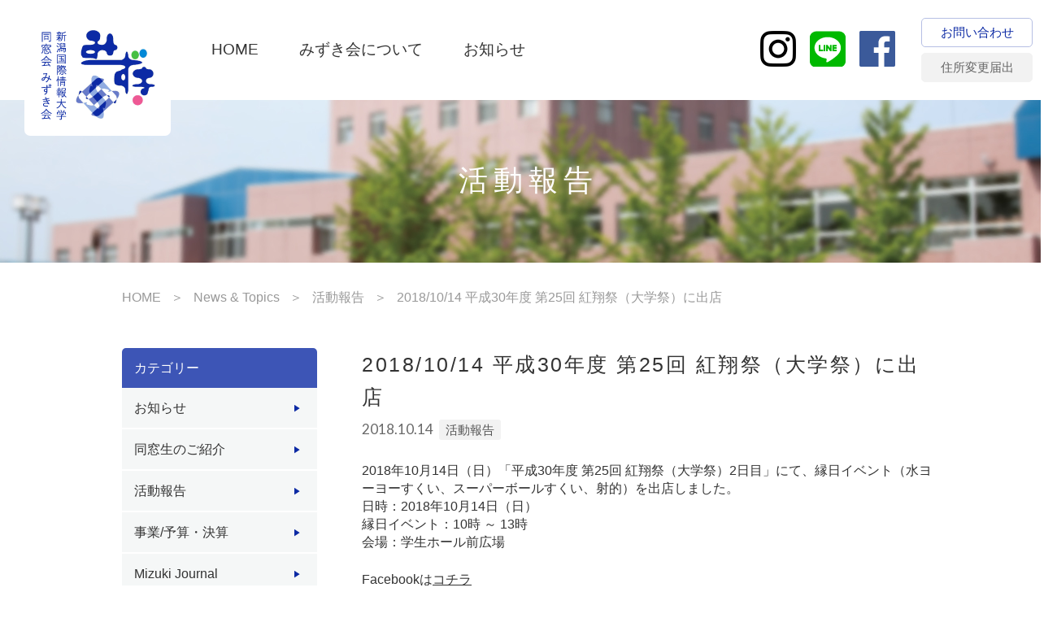

--- FILE ---
content_type: text/html; charset=UTF-8
request_url: https://nuis-mizukikai.jp/20181014-%E5%B9%B3%E6%88%9030%E5%B9%B4%E5%BA%A6-%E7%AC%AC25%E5%9B%9E-%E7%B4%85%E7%BF%94%E7%A5%AD%EF%BC%88%E5%A4%A7%E5%AD%A6%E7%A5%AD%EF%BC%89%E3%81%AB%E5%87%BA%E5%BA%97/
body_size: 3421
content:

<!DOCTYPE html PUBLIC "-//W3C//DTD XHTML 1.0 Transitional//EN" "http://www.w3.org/TR/xhtml1/DTD/xhtml1-transitional.dtd">
<html xmlns="http://www.w3.org/1999/xhtml" xml:lang="ja" lang="ja">
<head>
<!-- Global site tag (gtag.js) - Google Analytics -->
<script async src="https://www.googletagmanager.com/gtag/js?id=G-GMYC66SMJ8"></script>
<script>
  window.dataLayer = window.dataLayer || [];
  function gtag(){dataLayer.push(arguments);}
  gtag('js', new Date());

  gtag('config', 'G-GMYC66SMJ8');
</script>
<meta http-equiv="Content-Type" content="text/html; charset=utf-8" />
<meta http-equiv="Content-Style-Type" content="text/css" />
<meta http-equiv="Content-Script-Type" content="text/javascript" />
<meta http-equiv="X-UA-Compatible" content="IE=edge" />
<meta name="viewport" content="width=device-width,user-scalable=0" />
<meta name="keywords" content="みずき会,新潟国際情報大学,NUIS,同窓会,卒業生" />
<meta name="description" content="みずき会(新潟国際情報大学 同窓会)とは、新潟国際情報大学の卒業生を会員とした組織です。" />
<link rel="icon" href="/favicon.ico">
<link rel="stylesheet" type="text/css" media="all" href="https://nuis-mizukikai.jp/css/reset.css" />
<link rel="stylesheet" type="text/css" media="all" href="https://nuis-mizukikai.jp/css/common.css" />
<link rel="stylesheet" type="text/css" media="all" href="https://nuis-mizukikai.jp/css/style.css?20211111" />
<link href="https://fonts.googleapis.com/css?family=Lato:300,300i,400,400i,700" rel="stylesheet" />
<script type="text/javascript" src="https://nuis-mizukikai.jp/js/jquery-1.11.0.min.js"></script> 
<script type="text/javascript" src="https://nuis-mizukikai.jp/js/common.js"></script> 
<script type="text/javascript" src="https://nuis-mizukikai.jp/js/smoothScroll.js"></script>
<link rel="stylesheet" type="text/css" media="all" href="https://nuis-mizukikai.jp/css/slidebars.css" />
<script type="text/javascript" src="https://nuis-mizukikai.jp/js/slidebars.js"></script>
<script type="text/javascript">
(function($) {
	$(document).ready(function() {
		var mySlidebars = new $.slidebars();
		$.slidebars({
			siteClose: true
		});
	});
}) (jQuery);
</script>
<script>
  (function(i,s,o,g,r,a,m){i['GoogleAnalyticsObject']=r;i[r]=i[r]||function(){
  (i[r].q=i[r].q||[]).push(arguments)},i[r].l=1*new Date();a=s.createElement(o),
  m=s.getElementsByTagName(o)[0];a.async=1;a.src=g;m.parentNode.insertBefore(a,m)
  })(window,document,'script','https://www.google-analytics.com/analytics.js','ga');

  ga('create', 'UA-87815431-1', 'auto');
  ga('send', 'pageview');

</script><meta property="og:title" content="2018/10/14 平成30年度 第25回 紅翔祭（大学祭）に出店 | 新潟国際情報大学 同窓会 みずき会" />
<meta property="og:type" content="article" />
<meta property="og:url" content="https://nuis-mizukikai.jp/20181014-%e5%b9%b3%e6%88%9030%e5%b9%b4%e5%ba%a6-%e7%ac%ac25%e5%9b%9e-%e7%b4%85%e7%bf%94%e7%a5%ad%ef%bc%88%e5%a4%a7%e5%ad%a6%e7%a5%ad%ef%bc%89%e3%81%ab%e5%87%ba%e5%ba%97/" />
<meta property="og:image" content="https://nuis-mizukikai.jp/img/header-logo.png" />
<meta property="og:site_name" content="新潟国際情報大学 同窓会 みずき会" />
<meta property="og:description" content="みずき会(新潟国際情報大学 同窓会)とは、新潟国際情報大学の卒業生を会員とした組織です。" />
<title>2018/10/14 平成30年度 第25回 紅翔祭（大学祭）に出店 | 新潟国際情報大学 同窓会 みずき会</title>
</head>

<body>
<div id="sb-site" class="background-gray">
	<div id="top">
		<div class="top-wrap">
			<div class="top-icon clearfix"> 
				<div class="top-icon-right">
					<h1><a href="https://nuis-mizukikai.jp/"><img src="https://nuis-mizukikai.jp/img/header-logo.png" width="150" height="117" alt="新潟国際情報大学 同窓会 みずき会" /></a></h1>
					<ul class="sp-hide">
						<li><a href="https://nuis-mizukikai.jp/">HOME</a></li>
						<li><a href="https://nuis-mizukikai.jp/about/">みずき会について</a></li>
						<li><a href="https://nuis-mizukikai.jp/info/">お知らせ</a></li>
						<!--<li><a href="https://nuis-mizukikai.jp/association/">同窓生のご紹介</a></li>-->
					</ul>
				</div>
				<div class="top-icon-left clearfix">
					<ul class="sp-hide">
						<li><a href="https://www.instagram.com/nuis.mizukikai/" target="_blank"><img src="https://nuis-mizukikai.jp/img/sns2.png" width="44" height="44" alt="instagram" /></a></li>
						<li><a href="https://nuis-mizukikai.jp/%e3%81%bf%e3%81%9a%e3%81%8d%e4%bc%9aline%e3%82%a2%e3%82%ab%e3%82%a6%e3%83%b3%e3%83%88%e9%96%8b%e8%a8%ad%e3%81%97%e3%81%be%e3%81%97%e3%81%9f/"><img src="https://nuis-mizukikai.jp/img/sns1.png" alt="line" /></a></li>
						<li><a href="https://facebook.com/nuis.mizukikai" target="_blank"><img src="https://nuis-mizukikai.jp/img/sns3.png" width="44" height="44" alt="facebook" /></a></li>
					</ul>
					<div class="top-icon-doubleline sp-hide">
						<a href="https://nuis-mizukikai.jp/contact/"><span>お問い合わせ</span></a><a href="https://nuis-mizukikai.jp/address/"><span>住所変更届出</span></a>
					</div>
				</div>
				<div class="sb-toggle-right navbar-right pc-hide" style="text-align:right; font-size:20px;">
					<div class="navicon-line"></div>
					<div class="navicon-line"></div>
					<div class="navicon-line"></div>
				</div>
			</div>
		</div>
	</div>

	<div class="sub-header"><h2 class="yugo">活動報告</h2></div>
	<div class="subpage-breadcrumb"><a href="https://nuis-mizukikai.jp/">HOME</a><p>＞</p><a href="https://nuis-mizukikai.jp/news/">News & Topics</a><p>＞</p><a href="https://nuis-mizukikai.jp/report/">活動報告</a><p>＞</p><p class="breadclumb-last">2018/10/14 平成30年度 第25回 紅翔祭（大学祭）に出店</p></div>

	<div class="sub-2col clearfix">
		<div class="sub-2col-right">
			<div class="article-header">
				<h3 class="article-h3">2018/10/14 平成30年度 第25回 紅翔祭（大学祭）に出店</h3>
				<span class="article-date">2018.10.14</span><span class="category">活動報告</span>
			</div>
			<div class="article-content">
				<div class="information-article-content">2018年10月14日（日）「平成30年度 第25回 紅翔祭（大学祭）2日目」にて、縁日イベント（水ヨーヨーすくい、スーパーボールすくい、射的）を出店しました。<br />
日時：2018年10月14日（日）<br />
縁日イベント：10時 ～ 13時<br />
会場：学生ホール前広場<br />
<br />
Facebookは<a href="https://www.facebook.com/nuis.mizukikai/photos/pcb.1123606274474219/1123603324474514/" target="_blank">コチラ</a></div>
			</div>
			<div class="share clearfix">
				<span>
					<a href="https://www.facebook.com/sharer/sharer.php?u=https://nuis-mizukikai.jp/20181014-%e5%b9%b3%e6%88%9030%e5%b9%b4%e5%ba%a6-%e7%ac%ac25%e5%9b%9e-%e7%b4%85%e7%bf%94%e7%a5%ad%ef%bc%88%e5%a4%a7%e5%ad%a6%e7%a5%ad%ef%bc%89%e3%81%ab%e5%87%ba%e5%ba%97/"><img src="https://nuis-mizukikai.jp/img/icon-facebook.png" alt="icon"></a>
					<a data-url="https://nuis-mizukikai.jp/20181014-%e5%b9%b3%e6%88%9030%e5%b9%b4%e5%ba%a6-%e7%ac%ac25%e5%9b%9e-%e7%b4%85%e7%bf%94%e7%a5%ad%ef%bc%88%e5%a4%a7%e5%ad%a6%e7%a5%ad%ef%bc%89%e3%81%ab%e5%87%ba%e5%ba%97/" href="https://twitter.com/share" class="twitter-share-button" data-lang="ja" data-count="vertical" data-dnt="true" target="_blank"><img src="https://nuis-mizukikai.jp/img/icon-twitter.png" alt="icon"></a>
					<a href="http://line.me/R/msg/text/?https://nuis-mizukikai.jp/20181014-%e5%b9%b3%e6%88%9030%e5%b9%b4%e5%ba%a6-%e7%ac%ac25%e5%9b%9e-%e7%b4%85%e7%bf%94%e7%a5%ad%ef%bc%88%e5%a4%a7%e5%ad%a6%e7%a5%ad%ef%bc%89%e3%81%ab%e5%87%ba%e5%ba%97/"><img src="https://nuis-mizukikai.jp/img/icon-line.png" alt="icon"></a>
				</span>
			</div>
		</div>
		<div class="sub-2col-left"> 
	<div class="leftnav-box">
		<h3>カテゴリー</h3>
		<ul>
								<li><a href="https://nuis-mizukikai.jp/info/">お知らせ</a></li>
								<li><a href="https://nuis-mizukikai.jp/association/">同窓生のご紹介</a></li>
								<li><a href="https://nuis-mizukikai.jp/report/">活動報告</a></li>
								<li><a href="https://nuis-mizukikai.jp/%e4%ba%8b%e6%a5%ad%e8%a8%88%e7%94%bb%e3%83%bb%e5%a0%b1%e5%91%8a-%e4%ba%88%e7%ae%97%e3%83%bb%e6%b1%ba%e7%ae%97/">事業/予算・決算</a></li>
								<li><a href="https://nuis-mizukikai.jp/journal/">Mizuki Journal</a></li>
								<li><a href="https://nuis-mizukikai.jp/committee/">役員会（※役員専用）</a></li>
					</ul>
	</div>
	<div class="leftnav-box">
		<h3>アーカイブ</h3>
		<ul>
							<li><a href="https://nuis-mizukikai.jp/2025/12/">2025年12月</a><span>(1)</span></li>
							<li><a href="https://nuis-mizukikai.jp/2025/10/">2025年10月</a><span>(1)</span></li>
							<li><a href="https://nuis-mizukikai.jp/2025/09/">2025年9月</a><span>(1)</span></li>
							<li><a href="https://nuis-mizukikai.jp/2025/08/">2025年8月</a><span>(2)</span></li>
							<li><a href="https://nuis-mizukikai.jp/2025/07/">2025年7月</a><span>(1)</span></li>
							<li><a href="https://nuis-mizukikai.jp/2025/06/">2025年6月</a><span>(2)</span></li>
							<li><a href="https://nuis-mizukikai.jp/2025/05/">2025年5月</a><span>(3)</span></li>
							<li><a href="https://nuis-mizukikai.jp/2025/03/">2025年3月</a><span>(3)</span></li>
							<li><a href="https://nuis-mizukikai.jp/2025/01/">2025年1月</a><span>(1)</span></li>
							<li><a href="https://nuis-mizukikai.jp/2024/10/">2024年10月</a><span>(1)</span></li>
							<li><a href="https://nuis-mizukikai.jp/2024/09/">2024年9月</a><span>(4)</span></li>
							<li><a href="https://nuis-mizukikai.jp/2024/08/">2024年8月</a><span>(2)</span></li>
							<li><a href="https://nuis-mizukikai.jp/2024/07/">2024年7月</a><span>(1)</span></li>
							<li><a href="https://nuis-mizukikai.jp/2024/06/">2024年6月</a><span>(1)</span></li>
							<li><a href="https://nuis-mizukikai.jp/2024/03/">2024年3月</a><span>(3)</span></li>
							<li><a href="https://nuis-mizukikai.jp/2024/01/">2024年1月</a><span>(2)</span></li>
							<li><a href="https://nuis-mizukikai.jp/2023/10/">2023年10月</a><span>(1)</span></li>
							<li><a href="https://nuis-mizukikai.jp/2023/09/">2023年9月</a><span>(3)</span></li>
							<li><a href="https://nuis-mizukikai.jp/2023/07/">2023年7月</a><span>(1)</span></li>
							<li><a href="https://nuis-mizukikai.jp/2023/06/">2023年6月</a><span>(1)</span></li>
							<li><a href="https://nuis-mizukikai.jp/2023/03/">2023年3月</a><span>(2)</span></li>
							<li><a href="https://nuis-mizukikai.jp/2023/02/">2023年2月</a><span>(1)</span></li>
							<li><a href="https://nuis-mizukikai.jp/2022/10/">2022年10月</a><span>(1)</span></li>
							<li><a href="https://nuis-mizukikai.jp/2022/09/">2022年9月</a><span>(2)</span></li>
							<li><a href="https://nuis-mizukikai.jp/2022/08/">2022年8月</a><span>(1)</span></li>
							<li><a href="https://nuis-mizukikai.jp/2022/06/">2022年6月</a><span>(1)</span></li>
							<li><a href="https://nuis-mizukikai.jp/2022/05/">2022年5月</a><span>(2)</span></li>
							<li><a href="https://nuis-mizukikai.jp/2021/09/">2021年9月</a><span>(1)</span></li>
							<li><a href="https://nuis-mizukikai.jp/2021/06/">2021年6月</a><span>(1)</span></li>
							<li><a href="https://nuis-mizukikai.jp/2021/05/">2021年5月</a><span>(2)</span></li>
							<li><a href="https://nuis-mizukikai.jp/2020/09/">2020年9月</a><span>(1)</span></li>
							<li><a href="https://nuis-mizukikai.jp/2020/06/">2020年6月</a><span>(1)</span></li>
							<li><a href="https://nuis-mizukikai.jp/2020/05/">2020年5月</a><span>(1)</span></li>
							<li><a href="https://nuis-mizukikai.jp/2020/04/">2020年4月</a><span>(1)</span></li>
							<li><a href="https://nuis-mizukikai.jp/2019/09/">2019年9月</a><span>(1)</span></li>
							<li><a href="https://nuis-mizukikai.jp/2019/07/">2019年7月</a><span>(1)</span></li>
							<li><a href="https://nuis-mizukikai.jp/2019/06/">2019年6月</a><span>(3)</span></li>
							<li><a href="https://nuis-mizukikai.jp/2019/05/">2019年5月</a><span>(2)</span></li>
							<li><a href="https://nuis-mizukikai.jp/2019/04/">2019年4月</a><span>(1)</span></li>
							<li><a href="https://nuis-mizukikai.jp/2019/02/">2019年2月</a><span>(1)</span></li>
							<li><a href="https://nuis-mizukikai.jp/2018/10/">2018年10月</a><span>(3)</span></li>
							<li><a href="https://nuis-mizukikai.jp/2018/08/">2018年8月</a><span>(2)</span></li>
							<li><a href="https://nuis-mizukikai.jp/2018/07/">2018年7月</a><span>(1)</span></li>
							<li><a href="https://nuis-mizukikai.jp/2018/06/">2018年6月</a><span>(2)</span></li>
							<li><a href="https://nuis-mizukikai.jp/2018/04/">2018年4月</a><span>(1)</span></li>
							<li><a href="https://nuis-mizukikai.jp/2017/10/">2017年10月</a><span>(1)</span></li>
							<li><a href="https://nuis-mizukikai.jp/2017/09/">2017年9月</a><span>(1)</span></li>
							<li><a href="https://nuis-mizukikai.jp/2017/08/">2017年8月</a><span>(1)</span></li>
							<li><a href="https://nuis-mizukikai.jp/2017/07/">2017年7月</a><span>(2)</span></li>
							<li><a href="https://nuis-mizukikai.jp/2017/04/">2017年4月</a><span>(9)</span></li>
					</ul>
	</div>
</div>
	</div>

	<div class="footer">
		<div class="footer-inner clearfix">
			<div class="footer-inner-left"><p>&copy; 2017 Mizukikai All Rights Reserved.</p></div>
			<div class="footer-inner-right">
				<ul>
					<li><a href="https://nuis-mizukikai.jp/contact/">お問い合わせ<img src="https://nuis-mizukikai.jp/img/more-arrow-blue.png" alt="お問い合わせ" /></a></li>
					<li><a href="https://nuis-mizukikai.jp/privacy/">個人情報保護方針<img src="https://nuis-mizukikai.jp/img/more-arrow-blue.png" alt="個人情報保護方針" /></a></li>
				</ul>
			</div>
		</div>
	</div>
</div>
<div class="sb-slidebar sb-right">
	<div class="top-icon clearfix">
		<h3>MENU</h3>
		<ul class="nav-1">
			<li><a href="https://nuis-mizukikai.jp/">HOME</a></li>
			<li><a href="https://nuis-mizukikai.jp/about/">みずき会について</a></li>
			<li><a href="https://nuis-mizukikai.jp/info/">お知らせ</a></li>
			<!--<li><a href="https://nuis-mizukikai.jp/association/">同窓生のご紹介</a></li>-->
		</ul>
		<ul class="nav-2">
			<li><a href="https://www.instagram.com/nuis.mizukikai/" target="_blank"><img src="https://nuis-mizukikai.jp/img/sns2.png" width="44" height="44" alt="instagram" /></a></li>
			<li><a href="https://nuis-mizukikai.jp/%e3%81%bf%e3%81%9a%e3%81%8d%e4%bc%9aline%e3%82%a2%e3%82%ab%e3%82%a6%e3%83%b3%e3%83%88%e9%96%8b%e8%a8%ad%e3%81%97%e3%81%be%e3%81%97%e3%81%9f/"><img src="https://nuis-mizukikai.jp/img/sns1.png" alt="line" /></a></li>
			<li><a href="https://facebook.com/nuis.mizukikai" target="_blank"><img src="https://nuis-mizukikai.jp/img/sns3.png" width="44" height="44" alt="facebook" /></a></li>
		</ul>
		<div class="top-icon-doubleline">
			<a href="https://nuis-mizukikai.jp/contact/"><span>お問い合わせ</span></a><a href="https://nuis-mizukikai.jp/address/"><span>住所変更届出</span></a>
		</div>
	</div>
</div>
</body>
</html>


--- FILE ---
content_type: text/css
request_url: https://nuis-mizukikai.jp/css/common.css
body_size: 4748
content:
@charset "utf-8";
/* CSS Document */

.sb-slide, #sb-site, .sb-site-container, .sb-slidebar {
background-color: #fff ;
}

body {
	-webkit-text-size-adjust: 100%;
}

@media screen and (min-width: 780px) {

body {
	
	min-width:1300px;
}

}

.clearfix:after {
	visibility: hidden;
	display: block;
	font-size: 0;
	content: " ";
	clear: both;
	height: 0;
}
* html .clearfix {
	zoom: 1;
} /* IE6 */
*:first-child+html .clearfix {
	zoom: 1;
} /* IE7 */
a:link {

	text-decoration: none;
}
a:visited {

	text-decoration: none;
}
a:hover {

	text-decoration: none;
	opacity:0.5;
}
a:active {

	text-decoration: none;
}

.relative {
	position: relative;
}
.absolute {
	position: absolute;
}
/* ここから記述開始 */

/* #トップ */

#top {
	width: 100%;
	height: 123px;
	background-color: #fff;

	background-repeat: repeat-x;
}
.top-wrap {
    width: 1240px;
    margin: 0 auto;
    padding: 0px 30px;
}
.top-icon {
	margin: 0 auto;
	padding-top: 22px;
}
.top-icon img {
	display: block;
	margin: auto;
}
/* #ヘッダー */

#header {
	width: 1200px;
	margin: 0 auto;
}
#header ul li {
	display: inline-block;
	margin: 17px;
}
#header li.ul-nav img {
	margin-bottom: 3px;
}
#header ul li.ul-gnav {
	margin-top: 5px;
}
.header-company-logo-wrap {
	width: 1200px;
	margin: 0 auto;
}
.header-company-logo-wrap img {
	display: block;
	margin: 0 auto;
	margin-top: 20px;
	margin-bottom: 41px;
}
#header ul.gnav {
	text-align: center;
}
/* #メインイメージ */

#main-image {
	width: 100%;
	margin-bottom: 44px;
}
#main-image img.main-image-photo {
	width: 100%;
	height: auto;
	min-width: 1200px;
}
#main-image .main-image-innertext {
	position: absolute;
	top: 0;
	left: 0;
	right: 0;
	margin: auto;
	width: 1200px;
}
.main-image-innertext.absolute img {
	margin: 0 auto;
	width: 646px;
	display: block;
	margin-top: 100px;
}
/* 共通の地ならし */

.contents-header {
	margin-bottom: 30px;
}
h3.content-bigheader1 {
	font-family: "ＭＳ Ｐ明朝", "MS PMincho", "ヒラギノ明朝 Pro W3", "Hiragino Mincho Pro", serif;
	font-size: 26px;
	font-weight: bold;
	margin-bottom: 35px;
	line-height: 160%;
}
p.mintyo-small-text {
	font-family: "ＭＳ Ｐ明朝", "MS PMincho", "ヒラギノ明朝 Pro W3", "Hiragino Mincho Pro", serif;
	color: #463B2A;
	font-size: 17px;
	line-height: 160%;
	margin-bottom: 20px;
}
p.meiryo-small-text {
	font-family: "ヒラギノ角ゴ Pro W3", "Hiragino Kaku Gothic Pro", "メイリオ", Meiryo, Osaka, "ＭＳ Ｐゴシック", "MS PGothic", sans-serif;
	color: #463B2A;
	font-size: 15px;
	line-height: 160%;
	margin-bottom: 20px;
}
/* コンセプト */

#concept {
	text-align: center;
	width: 1200px;
	margin: 0 auto;
}
.concept-3col-one {
	width: 260px;
	float: left;
}
.concept-3col {
	width: 900px;
	margin: 0 auto;
}
.concept-3col-margin {
	width: 60px;
	height: 10px;
	float: left;
}
.concept-3col-one img {
	margin-bottom: 21px;
	margin-top: 20px;
}
/* システム */

#system {
	text-align: center;
	width: 1200px;
	margin: 0 auto;
	margin-top: 100px;
}
/* システム内の3つの写真-説明部分 */

.system-describe3-wrap {
	width: 940px;
	margin: 0 auto;
	margin-top: 60px;
	margin-bottom: 60px;
}
.system-describe3-first {
	width: 940px;
}
.system-describe3-second {
	width: 940px;
}
.system-describe3-third {
	width: 940px;
}
.system-describe3-first-img-wrap {
	float: left;
}
.system-describe3-second-img-wrap {
	float: left;
	margin-left: 315px;
}
.system-describe3-third-img-wrap {
	float: left;
	margin-left: 0px;
}
.system-describe3-first-text-wrap {
	float: left;
	width: 310px;
}
.system-describe3-second-text-wrap {
	float: left;
	width: 315px;
}
.system-describe3-third-text-wrap {
	float: left;
	margin-left: 315px;
	width: 310px;
}
.system-describe3-wrap h4 {
	text-align: left;
	color: #463B2A;
	font-size: 22px;
	line-height: 160%;
	margin-bottom: 10px;
	padding-left: 10px;
	font-weight: bold;
	border-bottom: 3px solid #C7151D;
}
.system-describe3-wrap h4.h4-bottom {
	margin-top: 125px;
}
.system-describe3-wrap p {
	font-family: "ヒラギノ角ゴ Pro W3", "Hiragino Kaku Gothic Pro", "メイリオ", Meiryo, Osaka, "ＭＳ Ｐゴシック", "MS PGothic", sans-serif;
	text-align: left;
	color: #463B2A;
	font-size: 16px;
	line-height: 160%;
	margin-left: 10px;
}
/* 会社概要 */


#about {
	text-align: center;
	width: 1200px;
	margin: 0 auto;
	margin-top: 100px;
}
#about .factory-img-wrap {
	margin-bottom: 45px;
}
/* 会社概要ボックス内の、item */



/* 工場紹介ここから */

#factory {
	text-align: center;
	width: 1200px;
	margin: 0 auto;
}
.factory-wrap-1 {
	width: 840px;
	margin: 0 auto;
}
.factory-wrap-2 {
	width: 840px;
	margin: 0 auto;
	margin-top: 40px;
}
.factory-left {
	float: left;
	width: 380px;
}
.factory-right {
	float: right;
	width: 380px;
}
#factory p {
	color: #463B2A;
	font-size: 15px;
	line-height: 160%;
	text-align: left;
	margin-top: 20px;
	font-family: "ヒラギノ角ゴ Pro W3", "Hiragino Kaku Gothic Pro", "メイリオ", Meiryo, Osaka, "ＭＳ Ｐゴシック", "MS PGothic", sans-serif;
}
#factory .factory-wrap-1 h4 {
	text-align: left;
	color: #463B2A;
	font-size: 22px;
	line-height: 160%;
	margin-bottom: 10px;
	/* padding-left: 10px; */
	font-weight: bold;
	border-bottom: 3px solid #C7151D;
	margin-bottom: 16px;
}
#factory .factory-wrap-2 h4 {
	text-align: left;
	color: #463B2A;
	font-size: 22px;
	line-height: 160%;
	margin-bottom: 10px;
	/* padding-left: 10px; */
	font-weight: bold;
	border-bottom: 3px solid #C7151D;
	margin-bottom: 16px;
}
#factory .factory-wrap-2 h4 {
	text-align: left;
	color: #463B2A;
	font-size: 22px;
	line-height: 160%;
	margin-bottom: 10px;
	/* padding-left: 10px; */
	font-weight: bold;
	border-bottom: 3px solid #C7151D;
	margin-bottom: 16px;
	width: 300px;
	float: left;
	margin-right: 23px;
}
#factory　.factory-wrap-2 p {
	width: 515px;
	float: left;
	margin-top: 0px;
	padding-top: 0px;
}
/* 工場紹介ここまで */



#item {
	width: 940px;
	margin: 0 auto;
	font-family: "ヒラギノ角ゴ Pro W3", "Hiragino Kaku Gothic Pro", "メイリオ", Meiryo, Osaka, "ＭＳ Ｐゴシック", "MS PGothic", sans-serif;
	font-size: 16px;
	text-align: center;
}

#item2 {
	width: 940px;
	margin: 0 auto;
	font-family: "ヒラギノ角ゴ Pro W3", "Hiragino Kaku Gothic Pro", "メイリオ", Meiryo, Osaka, "ＭＳ Ｐゴシック", "MS PGothic", sans-serif;
	font-size: 16px;
	text-align: center;
}

.item-toppicture img {
	margin: 0 auto;
	display: block;
	margin-bottom: 20px;
}
.item-possibility img {
	margin: 0 auto;
	display: block;
	margin-bottom: 29px;
}
.item-point img {
	margin: 0 auto;
	display: block;
	margin-top: 40px;
}
#item .contents-header img {
	margin: 0 auto;
	display: block;
}

#item2 .contents-header img {
	margin: 0 auto;
	display: block;
}

a.item-link {
	color: #5C4E39;
	font-size: 13px;
	float: right;
}
.item-point {
	width: 940px;
	margin: 0 auto;
	margin-bottom: 30px;
}
/* 賛同しているプロジェクト　ここから */

.food-project.clearfix {
	width: 940px;
	margin: 0 auto;
}
.food-project-inner-left {
	float: left;
	width: 380px;
	text-align: left;
	margin-left: 45px;
	margin-bottom: 30px;
}
.food-project-inner-right {
	float: left;
	width: 380px;
	text-align: left;
	margin-left: 75px;
	margin-bottom: 30px;
}
.food-project-inner h4 {
	margin-bottom: 20px;
	margin-top: 25px;
}
.food-project-inner p {
	text-align: left;
	line-height: 160%;
	font-size: 15px;
}
.food-project-inner.clearfix {
	border: 3px solid #c8c8c8;
	border-top: 0px;
}
/* 賛同しているプロジェクト　ここまで */

#item p {
	text-align: center;
}
#item .item-point img.link-arrow {
	display: inline;
	margin-top: 10px;
	margin-left: 4px;
}
#item .item-bigbox {
	width: 445px;
	float: left;
}
#item .item-bigbox-margin {
	width: 50px;
	height: 10px;
	float: left;
}
#item .item-smallbox {
	border-top: 1px dotted #000;
	padding: 10px 0px 10px 0px;
}
#item .item-smallbox-left {
	float: left;
	text-align: right;
	margin-right: 32px;
	width: 105px;
}
#item .item-smallbox-right {
	float: left;
	text-align: right;
}
#item .item-tinybox-bigletter {
	font-size: 16px;
	text-align: left;
	margin-bottom: 11px;
}
#item .item-tinybox-smallletter {
	font-size: 13px;
	text-align: left;
	line-height: 160%;
	margin-bottom: 25px;
}
#item .item-tinybox-smallletter-end {
	font-size: 13px;
	text-align: left;
	line-height: 160%;
	margin-bottom: 5px;
}
#item .item-tinybox-smallletter-end-fix {
	font-size: 13px;
	text-align: left;
	line-height: 160%;
	margin-bottom: 8px;
}
#item .item-tinybox-smallletter-end-link {
	margin-bottom: 8px;
	text-align: left;
}
#item .item-tinybox-smallletter-end-link a {
	display: inline-block;
	background: #C7151D;
	color: #fff;
	font-size: 0.9em;
	font-weight: bold;
	padding: 6px 10px;
}

#item .recipe {
	width: 940px;
	margin: 0 auto;
	margin-bottom: 15px;
}
#item .recipe-left {
	float: left;
	width: 309px;
}
#item .recipe-right {
	float: right;
	width: 623px;
	text-align: left;
}
#item .recipe-right p {
	color: #463B2A;
	font-size: 15px;
	line-height: 160%;
	text-align: left;
	margin-top: 20px;
}
#item .recipe-right h3 {
	margin-top: 22px;
}
#item .item-tinybox-bigletter {
	text-align: left;
}
#item .food-project-inner p {
	text-align: left;
}



#item2 p {
	text-align: center;
}
#item2 .item-point img.link-arrow {
	display: inline;
	margin-top: 10px;
	margin-left: 4px;
}
#item2 .item-bigbox {
	width: 445px;
	float: left;
}
#item2 .item-bigbox-margin {
	width: 50px;
	height: 10px;
	float: left;
}
#item2 .item-smallbox {
	border-top: 1px dotted #000;
	padding: 10px 0px 0px 0px;
}
#item2 .item-smallbox-left {
	float: left;
	text-align: right;
	margin-right: 32px;
	width: 105px;
}
#item2 .item-smallbox-right {
	float: left;
	text-align: right;
}
#item2 .item-tinybox-bigletter {
	font-size: 16px;
	text-align: left;
	margin-bottom: 11px;
}
#item2 .item-tinybox-smallletter {
	font-size: 13px;
	text-align: left;
	line-height: 160%;
	margin-bottom: 24px;
}
#item2 .item-tinybox-smallletter-end {
	font-size: 13px;
	text-align: left;
	line-height: 160%;
	margin-bottom: 5px;
}
#item2 .item-tinybox-smallletter-end-fix {
	font-size: 13px;
	text-align: left;
	line-height: 160%;
	margin-bottom: 8px;
}
#item2 .item-tinybox-smallletter-end-link {
    margin-bottom: 18px;
    text-align: left;
}
#item2 .item-tinybox-smallletter-end-link a {
	display: inline-block;
	background: #C7151D;
	color: #fff;
	font-size: 0.9em;
	font-weight: bold;
	padding: 6px 10px;
}

#item2 .recipe {
	width: 940px;
	margin: 0 auto;
	margin-bottom: 15px;
}
#item2 .recipe-left {
	float: left;
	width: 309px;
}
#item2 .recipe-right {
	float: right;
	width: 623px;
	text-align: left;
}
#item2 .recipe-right p {
	color: #463B2A;
	font-size: 15px;
	line-height: 160%;
	text-align: left;
	margin-top: 20px;
}
#item2 .recipe-right h3 {
	margin-top: 22px;
}
#item2 .item-tinybox-bigletter {
	text-align: left;
}
#item2 .food-project-inner p {
	text-align: left;
}

/* フッター */

#footer {
	width: 1200px;
	margin: 0 auto;
	font-family: "ヒラギノ角ゴ Pro W3", "Hiragino Kaku Gothic Pro", "メイリオ", Meiryo, Osaka, "ＭＳ Ｐゴシック", "MS PGothic", sans-serif;
	font-size: 16px;
	margin-top: 40px;
}
#footer ul li {
	display: inline-block;
	margin: 13px;
}
#footer li.ul-nav img {
	margin-bottom: 1px;
}
#footer ul li.ul-gnav {
	margin-top: 5px;
}
ul.footer-gnav {
	width: 940px;
	margin: 0 auto;
	margin-bottom: 50px;
}
/* フッター コピーライト */

#footer-copyright {
	width: 940px;
	margin: 0 auto;
	font-family: "ヒラギノ角ゴ Pro W3", "Hiragino Kaku Gothic Pro", "メイリオ", Meiryo, Osaka, "ＭＳ Ｐゴシック", "MS PGothic", sans-serif;
	font-size: 11px;
	text-align: center;
	margin-top: 24px;
	margin-bottom: 0px;
}
/* アンカーリンクのフェード化 */


.fade {
	-webkit-transition: 0.15s ease-in-out;
	-moz-transition: 0.15s ease-in-out;
	-o-transition: 0.15s ease-in-out;
	transition: 0.15s ease-in-out;
}
.fade:hover {
	opacity: 0.4;
	filter: alpha(opacity=60);
}
/*赤い三角のデコレーション*/

#factory-wrap, #item-wrap, #concept-wrap, #system-wrap, #about-wrap {
	position: relative;
	min-width: 1200px;
}
#concept-wrap img.concept-redarrow {
	position: absolute;
	left: 0;
	top: -65px;
	z-index: -1
}
#about-wrap img.concept-redarrow {
	position: absolute;
	left: 0;
	top: -193px;
	z-index: -1
}
#system-wrap img.concept-redarrow {
	position: absolute;
	right: 0;
	top: -65px;
	z-index: -1
}
.contents-header {
	margin-top: 80px;
}
#footer-copyright {
	position: relative;
}
.footer-copyright-underback {
	position: absolute;
	bottom: -25px;
	right: 0px;
}
.gnav-fix {
	margin-left: 25px;
}
/* 20160307 山倉工場用コンテンツCSS追加 */
.three-good img {
	margin-bottom: 40px;
}
.three-good img.under-line {
	margin-top: 20px;
	margin-bottom: 0px;
}
#about-item {
	width: 940px;
	margin: 0 auto;
	font-family: "ヒラギノ角ゴ Pro W3", "Hiragino Kaku Gothic Pro", "メイリオ", Meiryo, Osaka, "ＭＳ Ｐゴシック", "MS PGothic", sans-serif;
	font-size: 16px;
	text-align: center;
}
#about-item .about-yamakura-profile {
	text-align: left;
}
#about-item .about-yamakura-profile address {
	font-size: 13px;
	margin-top: 7px;
	    line-height: 1.6em;
}
#about-item .about-yamakura-profile {
	text-align: left;
	width: 575px;
	margin: 0 auto;
	margin-bottom: 32px;
	margin-top: 49px;
}

#about-item .factory-img-wrap {
	margin-bottom: 45px;
}
#about-item .meat-fix {
	width: 120px;
	margin-left: -13px;
	font-size: 13px;
	margin-right: 29px;
}
.border-left {
	float: left;
	width: 445px;
	border-bottom: 1px dotted #000;
}
.border-right {
	float: right;
	width: 445px;
	border-bottom: 1px dotted #000;
}
#item .item-tinybox-smallletter-fix {
	margin-bottom: 10px;
}
/* 米の三角形デコレーション、修正 */

#item-wrap img.concept-redarrow {
	position: absolute;
	left: 0;
	top: -29px;
	z-index: -1;
}
#factory-wrap img.concept-redarrow {
	position: absolute;
	right: 0;
	top: -231px;
	z-index: -1;
}
#concept-wrap img.concept-powder {
	position: absolute;
	left: 0;
	top: -90px;
	z-index: -1;
}
#concept-wrap img.concept-triangle {
	position: absolute;
	right: 0;
	top: 80px;
	z-index: -1;
}
/* 20160329 修正ここから */
.adressnumber-fix2 {
    text-align: left !important;
    margin-bottom: 8px;
}

.item-tinybox-smallletter-marginfix {
    margin-bottom: 9px !important;
    margin-top: 14px;
}
/* 20160329 修正ここまで */


/* 20160530 修正ここから */
h2.content-bigheader1 {
    margin-bottom: 34px;
}

.item-tinybox-smallletter-fix2 {
    margin-bottom: 20px !important;
}

/* 20160530 修正ここまで */


/* ▼レスポンシブ化▼ */


@media screen and (min-width: 780px) {

body {
	-webkit-text-size-adjust: 100%;

}

	.pc-hide {
display:none !important;	
}

}





@media screen and (max-width: 780px) {
	
	
.footer-copyright-underback {

    bottom: -60px !important;
	margin-right:5%;
	}

	
	.footer-copyright-underback {
    display: block !important;
}

	.footer-copyright-underback a img{
    width:100px;
	height:auto;
}	
	
	.footer-copyright-underback a{
    display:block;
}	
	
	
	#main-image img.main-image-photo {
	min-width: initial;
	min-width: inherit;
}

	
	.sp-hide {
display:none !important;	
}


#header {
    width: 100%;
    margin: 0 auto;
}


#factory-wrap, #item-wrap, #concept-wrap, #system-wrap, #about-wrap {
 
    min-width:initial;
	min-width: inherit;
}

.header-company-logo-wrap {
    width: 100%;
    margin: 0 auto;
}

.top-wrap {
    width: 100%;
    margin: 0 auto;
}

#item .recipe {
    width: 100%;
}

#main-image img.main-image-photo {
    min-width: initial;
	min-width: inherit;
}

#item .recipe-right {
    width: 100%;
}

.concept-redarrow {
	display:none;
}

.item-possibility img {
    
    width: 100%;
    height: auto;

}

.header-company-logo-wrap img {
    width: 100%;
    height:auto;
}

div#border {
    display: none;
}

#item .recipe-left {
    float: initial;
    width: 100%;
}

#item .recipe-right {
    float: initial;
    width: 100%;
}

.recipe img {
    width: 100%;
    height: auto;
}

.top-icon img {
    display: block;
    margin: auto;
    
    height: auto;
    max-width: 200px;
}

.content-bigheader1 img {
	width:100%;
	height:auto;
	    max-width: 360px;
}

#concept {

    width: 90%;
    margin-right:5%;
        margin-left:5%;
}

.concept-powder {
display:none;
}

.concept-triangle {
	display:none;
}

.three-good img {

    width: 100%;
    height: auto;
}

#item {
    width: 100%;
}

.item-point {
    width: 100%;
}

.item-point img {
    width: 100%;
    height:auto;
}

#item .item-point img.link-arrow {
    width: 10px;
    height: 11px;
}

#item .recipe-left {
    float: initial;
}

#item .recipe-right {
    float: initial;

}

.food-project.clearfix {
    width: 100%;
}

.food-project.clearfix img.project-redheader {
    width: 100%;
    height:auto;
}

.food-project-inner-right {
    float: initial;
    width: 100%;
    text-align: left;
    margin-left: 0px;
    margin-bottom: 0px;
}

.food-project-inner-left {
    float: initial;
    width: 100%;
    text-align: left;
    margin-left: 0px;
    margin-bottom: 0px;
}

#factory {
    width: 100%;
}

.factory-left {
    float: initial;
    width: 100%;
}

.factory-right {
    float: initial;
    width: 100%;
}

.factory-left img {
	width:100%;
	height:auto;
}

.factory-right img {
	width:100%;
	height:auto;
}


h2.content-bigheader1 {
    margin-bottom: 30px;
}

p.mintyo-small-text {
    font-size: 13px;
	text-align:left !important;
}


    #item .recipe-right p {
    font-size: 13px;
}



.factory-wrap-1 {
    width: 100%;
    margin: 0 auto;

}

#factory .factory-wrap-2 h4 {

    width: 100%;
    float: initial;
    margin-right: 23px;
}

.factory-wrap-2 {
    width: 100%;
}

.factory-wrap-2 img {
		width:100%;
	height:auto;
}

#about-item {
    width: 100%;
    }

#about-item .about-yamakura-profile {
    
    width: 100%;
}

.factory-img-wrap img {
			width:100%;
	height:auto;
}

#about-item .factory-img-wrap {
    width:100%;
	height:auto;
}

.important {
	width: 100% !important;

}

iframe {
	width:100%;
}

#item2 {
    width: 100%;
    }

#item2 .item-bigbox {
    width: 100%;
}

#header ul.gnav {
display:none;	
}

#footer {
    display:none;
}

.footer-copyright-underback {
	 display:none;
}

#footer-copyright {
    width: 100%;
}

#factory-wrap, #item-wrap, #concept-wrap, #system-wrap, #about-wrap {
	min-width: initial;
	min-width: inherit;
}

.food-project-inner h4 span {
    font-weight: bold;
    font-family: "游明朝", YuMincho, "Hiragino Mincho ProN", "Hiragino Mincho Pro", "ＭＳ 明朝", serif;
    font-size: 16px;
    line-height: 1.6;
}

.contents-header img {
	height:60px;
	width:auto;
}

.header-company-logo-wrap img {
    max-width: 250px;
}

.header-company-logo-wrap img {
    margin-bottom: 25px;
}

#main-image {
    margin-bottom: -35px;
}

#top {

    background-size: 16px;

}

#top {
    height: 65px;
}

.top-icon {
    padding-top: 32px;
    }

.food-project-inner p {
    font-size:13px;
}

.food-project-inner h4 {
    margin-bottom: 8px;
    margin-top: 0px;
    padding-top: 20px;
}

#item2 .item-smallbox-left {
    float: initial;
    text-align: left;
    margin: 0px;
    padding:0px;
    width: 100%;
}

.three-good img {
    margin-bottom: 20px;
}

#item .contents-header {
    margin-top: 46px;
    margin-bottom: 20px;
}

#item-wrap, .contents-header, .factory-wrap-1, .factory-wrap-2, #about-item {
    min-width: initial;
	min-width: inherit;
	 width: 90%;


    margin-right: 5%;
    margin-left: 5%;
	padding-right:0px;
		padding-left:0px;

}

#item .recipe-right p {
        margin-top: 16px;
    margin-bottom: 30px;
}

.food-project-inner-left {
    padding: 5%;
    width: initial;
	width:90%;
    padding-top: 0px;
    padding-bottom: 0px;
}

.food-project-inner-right {
    padding: 5%;
    width: initial;
	width:90%;
    padding-top: 0px;
    padding-bottom: 5%;
}

#factory p {
    font-size: 13px;

}

#factory p {
    margin-top: 5px;
	margin-bottom: 25px;

}

#factory .factory-wrap-1 h4 {
	font-size: 16px;

}

.factory-wrap-2 {

     margin-top: 0px;
}

#factory .factory-wrap-2 h4 {
    font-size:16px;
}

.item-point img {
    margin-top: 25px;

}

.contents-header {
    margin-top: 50px;
	margin-bottom: 18px;
}

#main-image {
    margin-bottom: -2px;
}

#item .recipe-right h3 {
    margin-top: 10px;
}

.factory-wrap-2 img {
    margin-bottom: 26px;

}

#about-item .about-yamakura-profile {
    width: 100%;
    margin-bottom: 15px;
    margin-top: 30px;
}

#about-item .factory-img-wrap {
    margin-bottom: 15px;
}

#about-item .meat-fix {

    font-size: 16px;
}

#item2 .item-smallbox-right {
    float: initial;
    margin-top: 20px;
}

#item2 .item-smallbox-left {
	font-weight:bold;
	}
	
	
#item2 .item-smallbox {
    padding: 20px 0px 0px 0px;
}	

#item2 .item-tinybox-smallletter-end-link {
    margin-top: 20px;
    margin-bottom: 25px;
}

p.adressnumber-fix2 {
    font-size: 14px !important;
}

.item-tinybox-bigletter {
    font-size: 14px !important;
}

#footer-copyright {
	margin-bottom:24px;
	}




.sb-toggle-right {
    width: 16px;
    float: right;
    height: 16px;
    padding: 8px 21px 14px 5px;
    margin-right: 6px;
    margin-top: -27px;
    cursor: pointer;
}

.navicon-line {
    width: 32px;
    height: 4px;
    /* border-radius: 1px; */
    margin-bottom: 6px;
    background-color: #0c2aa4;
}

.sb-toggle-right {

    margin-top: -30px;

}

#footer-copyright p {
	line-height:1.6;
	}

}



.sb-slidebar {
    background-color: #fff;
    border-left: 1px solid #ccc;
}



.sb-slidebar h3 {

        font-size: 20px;
    border-bottom: 1px solid #ccc;
    display: block;
    color: #0c2aa4;

    margin-top: 17px;
    padding-bottom: 16px;
    text-align: center;
    font-family: "游明朝", YuMincho, "Hiragino Mincho ProN", "Hiragino Mincho Pro", "ＭＳ 明朝", serif;
}

#item .recipe-right h3 {
    margin-top: 5px;
}

.sb-slidebar .top-icon ul.nav-1 li a {
font-size: 14px !important;
    padding: 12px 7%;
    display: block;
    border-bottom: 1px solid #e0e0e0;
}

.sb-slidebar .top-icon ul.nav-2 {
text-align: center;
    margin-top: 20px;
    margin-bottom: 19px;
}

.sb-slidebar .top-icon ul.nav-2 li {
display: inline-block;
    margin: 6px;
}

.sb-slidebar .top-icon ul.nav-2 li a{
display: inline-block;
}

.sb-slidebar .top-icon ul.nav-2 li a img{
width:30px;
height:auto;
}

.sb-slidebar .top-icon .top-icon-doubleline a  {
	display: block;

}

.sb-slidebar .top-icon .top-icon-doubleline a span {

    display: block;
    border: 1px solid #b6bfe4;
    
    text-align: center;
    padding: 7px 0px;
    margin-bottom: 7px;
    color: #0C2AA4;
    border-radius: 5px;
    font-size: 15px;
    margin: 12px 7%;

}

.sb-slidebar .top-icon .top-icon-doubleline a:last-child span  {
background-color:#f2f2f2;
border: 1px solid #f2f2f2;
color: #666;
}

--- FILE ---
content_type: text/css
request_url: https://nuis-mizukikai.jp/css/style.css?20211111
body_size: 7849
content:
@charset "utf-8";
/* CSS Document */

div.top-icon.clearfix {
    font-size: 0px;
}
div.top-icon.clearfix div.top-icon-right {
    float:left;
    width:70%;
    position:relative;
}

div.top-icon.clearfix div.top-icon-right a {
        display: inline-block;

}

div.top-icon.clearfix div.top-icon-right h1 {
        display: inline-block;
   
    padding: 15px;
    border-radius: 7px;
    vertical-align: top;
    background-color: #fff;
    margin-right:60px;
        position:absolute;
            top: -2px;
        left:0px;
        z-index:1;

}
div.top-icon.clearfix div.top-icon-right h1 img {
}
div.top-icon.clearfix div.top-icon-right ul.sp-hide {
    display:inline-block;
    vertical-align: top;
        margin-left: 230px;
        margin-top: 24px;
}
div.top-icon.clearfix div.top-icon-right ul.sp-hide li {
    display:inline-block;
    margin-right:50px;
}

div.top-icon.clearfix div.top-icon-right ul.sp-hide li:last-child {
    margin-right:0px;
}

div.top-icon.clearfix div.top-icon-right ul.sp-hide li a {
    font-size:19px;
}
div.top-icon.clearfix div.top-icon-left {
     float:right;
    width:27%;
    text-align: right;
}
div.top-icon.clearfix div.top-icon-left ul.sp-hide {
float: left;
    margin-top: 16px;
}
div.top-icon.clearfix div.top-icon-left ul.sp-hide li {
display:inline-block;
}
div.top-icon.clearfix div.top-icon-left ul.sp-hide li a {
    display: inline-block;
        margin-right: 17px;
}
div.top-icon.clearfix div.top-icon-left ul.sp-hide li a img {
}
div.top-icon.clearfix div.top-icon-left div.top-icon-doubleline {
float: right;
}
div.top-icon.clearfix div.top-icon-left div.top-icon-doubleline a {
}
div.top-icon.clearfix div.top-icon-left div.top-icon-doubleline a span {
    display: block;
    border: 1px solid #b6bfe4;
    width: 135px;
    text-align: center;
    padding: 5px 0px;
    margin-bottom: 7px;
    color: #0C2AA4;
    border-radius: 5px;
    font-size:15px;
}

div.top-icon.clearfix div.top-icon-left div.top-icon-doubleline a:last-child span {
background-color:#f2f2f2;
border: 1px solid #f2f2f2;
color: #666;
}

div.top-icon.clearfix div.sb-toggle-right.navbar-right.pc-hide {
}
div.top-icon.clearfix div.sb-toggle-right.navbar-right.pc-hide div.navicon-line {
}


/* ▼ニュースとfacebook */


div.top-2col.clearfix {
    width:1000px;
    margin:0 auto;
    margin-top: 30px;
    margin-bottom:70px;
}
div.top-2col.clearfix div.top-2col-left {
    float:left;
    width:48%;
}
div.top-2col.clearfix div.top-2col-left h3 {
        margin-bottom: 40px;
}
div.top-2col.clearfix div.top-2col-left h3 img {
    display: inline-block;
    vertical-align: top;
    margin-right: 10px;
}
div.top-2col.clearfix div.top-2col-left h3 a {
    display: inline-block;
    vertical-align: top;
        margin-top: 11px;
        font-size:16px;
}
div.top-2col.clearfix div.top-2col-left h3 a img {
margin-left: 10px;
    margin-top: 5px;
}
div.top-2col.clearfix div.top-2col-left div.top-news {
}
div.top-2col.clearfix div.top-2col-left div.top-news div.top-news-block {
margin-bottom:26px;}
div.top-2col.clearfix div.top-2col-left div.top-news div.top-news-block span.date {

    font-family: 'Lato', sans-serif;
    font-size: 17px;
    font-weight: 400;
    color: #686868;
    position: relative;
    top: 1px;
    margin-right: 13px;

}
div.top-2col.clearfix div.top-2col-left div.top-news div.top-news-block span.category {
font-size: 15px;
    background-color: #F2F2F2;
    padding: 4px 8px;
    color: #565656;
    border-radius: 3px;
}
div.top-2col.clearfix div.top-2col-left div.top-news div.top-news-block a {
font-size: 19px;
    width: 100%;
    white-space: nowrap;
    overflow: hidden;
    text-overflow: ellipsis;
    display: inline-block;
    vertical-align: top;
    text-decoration: underline;
        margin-top: 9px;
}
div.top-2col.clearfix div.top-2col-right {
    float:right;
    width:48%;
}
div.top-2col.clearfix div.top-2col-right h3 {

margin-bottom: 40px;

}
div.top-2col.clearfix div.top-2col-right h3 img {
}

/* ▲ニュースとfacebook */

/* ▼トップページバナー群 */

div.foot-banner {

    background-color: #F5F5F5;
    text-align: center;
}
div.foot-banner ul {
}
div.foot-banner ul li {
    display: inline-block;
    margin: 42px 10px;
}
div.foot-banner ul li a {
}
div.foot-banner ul li a img {
}


/* ▲トップページバナー群 */


/* ▼フッター */

div.footer {
    background-color: #0c2aa4;
}
div.footer div.footer-inner.clearfix {
        padding: 20px;
    width: 1000px;
    margin: 0 auto;
}
div.footer div.footer-inner.clearfix div.footer-inner-left {
        float: left;
        width:45%;
}
div.footer div.footer-inner.clearfix div.footer-inner-left p {
        color: #9eace4;
}
div.footer div.footer-inner.clearfix div.footer-inner-right {
    float: right;
        width:45%;
        text-align:right;
}
div.footer div.footer-inner.clearfix div.footer-inner-right ul {
}
div.footer div.footer-inner.clearfix div.footer-inner-right ul li {
    display:inline-block;
        margin-right: 28px;
}

div.footer div.footer-inner.clearfix div.footer-inner-right ul li:last-child {

        margin-right: 0px;
}

div.footer div.footer-inner.clearfix div.footer-inner-right ul li a {
        color: #9eace4;
}
div.footer div.footer-inner.clearfix div.footer-inner-right ul li a img {
margin-left: 12px;
    position: relative;
    top: 1px;
}


/* ▲フッター */





div.topic-banner {
    font-size: 0px;
    text-align: center;
    background-image: url(../img/fog-bg.png);
    background-repeat: repeat-x;
    padding-top: 70px;
    position: relative;
        margin-top: -80px;
    background-size: 100%;
}
div.topic-banner div.topic-banner-inner {
}
div.topic-banner div.topic-banner-inner {
}
div.topic-banner div.topic-banner-inner div.topic-banner-inner-box {
display: inline-block;
    width: 310px;
    height: 160px;
    border-radius: 8px;
    margin: 35px 15px;
    position:relative;
        overflow: hidden;
        background-position: center center;
    background-size: cover;
}
div.topic-banner div.topic-banner-inner div.topic-banner-inner-box span {
font-size:23px;
text-align:center;
color:#fff;
background-image: url(../img/blue-fade.png);
    display: block;
        position:absolute;
        bottom:0px;
            width: 100%;
    padding: 10px 0px;

        white-space: nowrap;
    overflow: hidden;
    text-overflow: ellipsis;
        background-position: top;
    padding-top: 20px;
	    border-radius: 8px;
		    background-repeat: repeat-x;
			background-position:top;
			
			
		/* Permalink - use to edit and share this gradient: http://colorzilla.com/gradient-editor/#324388+0,0c2aa4+100&0+1,1+100 */
background: -moz-linear-gradient(top,  rgba(50,67,136,0) 0%, rgba(50,67,136,0) 1%, rgba(12,42,164,1) 100%); /* FF3.6-15 */
background: -webkit-linear-gradient(top,  rgba(50,67,136,0) 0%,rgba(50,67,136,0) 1%,rgba(12,42,164,1) 100%); /* Chrome10-25,Safari5.1-6 */
background: linear-gradient(to bottom,  rgba(50,67,136,0) 0%,rgba(50,67,136,0) 1%,rgba(12,42,164,1) 100%); /* W3C, IE10+, FF16+, Chrome26+, Opera12+, Safari7+ */
filter: progid:DXImageTransform.Microsoft.gradient( startColorstr='#00324388', endColorstr='#0c2aa4',GradientType=0 ); /* IE6-9 */
	
			
			
}



/* ▼下層ページヘッダー */

.sub-header {
    height: 200px;
    background-image: url(../img/sub-header.jpg);
    background-size: cover;
    background-position: center center;
}

.sub-header h2{
        font-size: 36px;
    text-align: center;
    padding-top: 70px;
    color: #fff;
    font-weight: 200;
    font-family: 'Lato', sans-serif;
    letter-spacing: 0.2em;
}

.sub-header h2.yugo{
    font-family: -apple-system, BlinkMacSystemFont, 'Helvetica Neue', 'Hiragino Kaku Gothic ProN', '游ゴシック  Medium', meiryo, sans-serif;
    font-weight:normal;
}



/* ▲下層ページヘッダー */

/* ▼ぱんくずリスト */

div.subpage-breadcrumb {
width:1000px;
margin:0 auto;
margin-top: 30px;
    margin-bottom: 50px;
}
div.subpage-breadcrumb a {
    display: inline-block;
    margin-right:12px;
    color:#999999;
}
div.subpage-breadcrumb p {
    display: inline-block;
    margin-right:12px;
    color:#999999;
}
div.subpage-breadcrumb p.breadclumb-last {
    display: inline-block;
}

/* ▲ぱんくずリスト */


/* ▼下層2カラム */

div.sub-2col.clearfix {
        width: 1000px;
    margin: 0 auto;
}
div.sub-2col.clearfix div.sub-2col-left {
    float:left;
    width:24%;
}
div.sub-2col.clearfix div.sub-2col-left div.leftnav-box {
        margin-bottom: 35px;
}
div.sub-2col.clearfix div.sub-2col-left div.leftnav-box h3 {
        background-color: #3d55b6;
    color: #fff;
    padding: 12px;
    border-radius: 5px 5px 0px 0px;
    padding-left: 15px;
    position:relative;
}



div.sub-2col.clearfix div.sub-2col-left div.leftnav-box ul {
    background-color:#f5f7f7;
    
}
div.sub-2col.clearfix div.sub-2col-left div.leftnav-box ul li {
    position: relative;
    border-bottom: 2px solid #fff;
}

div.sub-2col.clearfix div.sub-2col-left div.leftnav-box ul li span {
    position: absolute;
    top: 12px;
    left: 120px;
    pointer-events: none;
    top: 50%;
    left: 121px;
    margin-top: -13px;
    font-size: 16px;
}

div.sub-2col.clearfix div.sub-2col-left div.leftnav-box ul li a {

    padding: 12px;

    padding-left: 15px;

    position:relative;
        
        display: inline-block;
        
}


div.sub-2col.clearfix div.sub-2col-left div.leftnav-box ul li a:hover {
opacity:1.0;
    background-color: #fcfcfc;
}


div.sub-2col.clearfix div.sub-2col-left div.leftnav-box ul li:after {
        content: url(../img/sub-circultarrow2.png);
    position: absolute;
    top: 14px;
    right: 15px;
}

div.sub-2col.clearfix div.sub-2col-left div.leftnav-box ul li a span {
}
div.sub-2col.clearfix div.sub-2col-right {
    float:right;
        width: 70.5%;
}

div.sub-2col.clearfix div.sub-2col-right h3{
    font-size:25px;
        margin-bottom: 30px;
    }

div.sub-2col-right span.date {
    font-family: 'Lato', sans-serif;
    font-size: 17px;
    font-weight: 400;
    color: #686868;
    position: relative;
    top: 1px;
    margin-right: 13px;
}




div.sub-2col-right div.top-news-block a {
    font-size: 19px;
    width: 100%;
    white-space: nowrap;
    overflow: hidden;
    text-overflow: ellipsis;
    display: inline-block;
    vertical-align: top;
    text-decoration: underline;
    margin-top: 9px;
}
    

div.sub-2col-right span.category{

    font-size: 15px;
    background-color: #F2F2F2;
    padding: 4px 8px;
    color: #565656;
    border-radius: 3px;

    }    


div.sub-2col-right div.top-news-block {
            margin-bottom: 23px;
    border-bottom: 1px solid #ddd;
    padding-bottom: 23px;
}

div.sub-2col-right h3 {
           letter-spacing: 0.1em;
}




/* ▲下層2カラム */



/* ▼ページネーション▼ */
/* ページネーション start */



#paging {
  margin-top: 20px; 
  margin-bottom: 90px;
  margin-top:55px;
}
#paging table{
width: 100%;
}

#paging .paging_m {
  text-align: center; }

#paging .paging_m a {
  background-color: #0c2aa4;
    border: 1px solid #0c2aa4;
  text-decoration: none;
  margin-right: 8px;
  color: #FFFFFF;
  border-radius: 8px;
  padding-top: 5px;
  padding-right: 10px;
  padding-bottom: 5px;
  padding-left: 10px; }

#paging .paging_m a:hover, #paging .paging_m .act {
  border: 1px solid #0c2aa4;
  text-decoration: none;
  margin-right: 8px;
  opacity: 1.0;
  border-radius: 8px;
  padding-top: 5px;
  padding-right: 10px;
  padding-bottom: 5px;
  padding-left: 10px; }

#paging .paging_m a:hover {
  opacity:0.6;
  color: #FFFFFF; }

#paging .paging_m .act {
  background-color: #FFFFFF;
  color: #0c2aa4; }

#paging .paging_m .arrow_L1 {
  background-image: url(../img/btn_arrow_left1.png);
  background-repeat: no-repeat;
  background-position: left;
  padding-left: 15px;color: #fff; }

  #paging .paging_m span{
  color: #fff; 
}

#paging .paging_m .arrow_L2 {
  background-image: url(../img/btn_arrow_left2.png);
  background-repeat: no-repeat;
  background-position: left;
  padding-left: 25px; color: #fff;
}

#paging .paging_m .arrow_R1 {
  background-image: url(../img/btn_arrow_right1.png);
  background-repeat: no-repeat;
  background-position: right;
  padding-right: 15px;color: #fff; }

#paging .paging_m .arrow_R2 {
  background-image: url(../img/btn_arrow_right2.png);
  background-repeat: no-repeat;
  background-position: right;
  padding-right: 25px;color: #fff; }



/* ▲ページネーション▲ */


/* ▼記事ページ▼ */


span.article-date {

    font-family: 'Lato', sans-serif;
    font-size: 17px;
    font-weight: 400;
    color: #686868;
    top: 1px;
	    margin-right: 7px;

}

h3.article-h3 {
    margin-bottom: 6px !important;
}

.article-header {
    margin-bottom:27px;
}

/* ▼WP記事用スタイル */

.information-article-content {
  line-height: 1.4 !important;
  margin-bottom: 40px;
}
  .information-article-content p {
    font-size: 16px !important;
    margin-bottom: 10px !important; }
  .information-article-content a {
    text-decoration: underline !important;
    font-size: 16px; }
  .information-article-content ol, .information-article-content ul {
    list-style: inherit !important;
    margin-left: 20px !important;
    margin-bottom: 10px !important;
    font-size: 16px; }
  .information-article-content ul {
    list-style-type: disc !important; }
  .information-article-content ol {
    list-style-type: decimal !important; }
  .information-article-content h1 {
    font-size: 18.5px !important;
    font-weight: bold !important;
    margin-bottom: 10px !important; }
    
      .information-article-content img{
    max-width:100%;
    height:auto;
    margin-bottom: 10px;
    }
    
    
  .information-article-content h2 {
    font-size: 18px !important;
    font-weight: bold !important;
    margin-bottom: 8px !important; }
  .information-article-content h3 {
    font-size: 17.5px !important;
    font-weight: bold !important;
    margin-bottom: 6px !important;
        letter-spacing: 0em !important; }
  .information-article-content h4 {
    font-size: 17px !important;
    font-weight: bold !important;
    margin-bottom: 4px !important; }
  .information-article-content h5 {
    font-size: 16.5px !important;
    font-weight: bold !important;
    margin-bottom: 3px !important; }
  .information-article-content h6 {
    font-size: 16px !important;
    font-weight: bold !important;
    margin-bottom: 2px !important; }
  .information-article-content table {
    width: 100% !important;
    margin-bottom: 10px !important; }
    .information-article-content table tbody {
      border-top: 1px solid #dfd2d3 !important;
      border-left: 1px solid #dfd2d3 !important; }
      .information-article-content table tbody tr td {
        padding: 5px;
        border-bottom: 1px solid #dfd2d3 !important;
        border-right: 1px solid #dfd2d3 !important;
        font-size: 16px !important;
        text-align: left !important; }
      .information-article-content table tbody tr th {
        padding: 5px;
        border-bottom: 1px solid #dfd2d3 !important;
        border-right: 1px solid #dfd2d3 !important;
        font-size: 16px !important;
        text-align: left !important;
        font-weight: bold;

    }

/* ▲WP記事用スタイル▲ */


/* ▼みずき会について */

div.sub.clearfix {
width: 1000px;
    margin: 0 auto;
}
div.sub.clearfix div.sub-innerblock {
    margin-bottom:55px;
}

div.sub.clearfix div.sub-innerblock:last-child {
    margin-bottom:90px;
}

div.sub.clearfix div.sub-innerblock h3 {
    font-size: 23px;
    margin-bottom:25px;
}
div.sub.clearfix div.sub-innerblock div.sub-innerblock-2col {
}
div.sub.clearfix div.sub-innerblock div.sub-innerblock-2col div.sub-innerblock-2col-left {
display: table-cell;
vertical-align: top;
    padding-right: 40px;
}
div.sub.clearfix div.sub-innerblock div.sub-innerblock-2col div.sub-innerblock-2col-right {
display: table-cell;
vertical-align: top;
}
div.sub.clearfix div.sub-innerblock div.sub-innerblock-2col div.sub-innerblock-2col-right img{
max-width: 550px;
    height: auto;


}

div.topic-banner div.topic-banner-inner {
    padding-bottom: 6px;
}

/* ▲みずき会について */


/* ▲記事ページ▲ */


/* ▼スケジュール */

div.sub-innerblock-schedule {
        font-size: 0px;
}



div.sub-innerblock-schedule h4 {
    font-size: 16px;
    margin-bottom: 10px;
    margin-top: 15px;
}

div.sub-innerblock-schedule table.schedule {
       
width: 480px;

    display: inline-block;
    font-size: 0px;

}




div.sub-innerblock-schedule table.schedule:first-child {
        margin-right: 40px;
}


div.sub-innerblock-schedule table.schedule tbody {
width: 100%;
    display: inline-table;
}
div.sub-innerblock-schedule table.schedule tbody tr {
}
div.sub-innerblock-schedule table.schedule tbody tr th {
    background-color: #f5f5f5;
    padding:6px;
    text-align: left;
    font-size:13px;
}





div.sub-innerblock-schedule table.schedule tbody tr th:first-child {
    width:15%;
}

div.sub-innerblock-schedule table.schedule tbody tr th:last-child {
    width:85%;
}

div.sub-innerblock-schedule table.schedule tbody tr td {
    padding: 6px;
    border-bottom: 1px solid #d9d9d9;
    font-size:13px;


}


div.sub-innerblock-schedule table.schedule tbody tr td:first-child {
width:15%;
}

div.sub-innerblock-schedule table.schedule tbody tr td:last-child {
width:75%;
}


div.sub-innerblock-schedule table.schedule tbody tr td {
    padding: 6px;
    border-bottom: 1px solid #d9d9d9;
    font-size:13px;


}



/* ▲スケジュール */

.strong {
    font-weight:bold;
}


/* ▼お問い合わせ▼ */
div.contact {
  margin-top: 50px;
  width: 1000px;
    margin: 0 auto;
  /* ▼送信完了▼ */
  /* ▲送信完了▲ */
  /* ▼次ヘ進む用ボタン▼ */
  /* ▲次ヘ進む用ボタン▲ */ }
  div.contact div.contact-send {
    text-align: center; }
    div.contact div.contact-send h3 {
      font-weight: bold;
      font-size: 18px;
      text-align: center;
      margin-bottom: 40px; }
    div.contact div.contact-send span {
      text-align: center;
      display: block;
      margin-bottom: 80px; }
  div.contact p {
    line-height: 1.8; }
  div.contact .contact-check {
    font-weight: bold;
    font-size: 18px;
    text-align: center;
    margin-bottom: 40px; }
  div.contact .button-next-wrap {
    text-align: center;
    margin-top: 35px;
	 margin-bottom: 80px;
	}

  div.contact .button-next {
    /* height: 60px; */
    /* line-height: 60px; */
    padding: 10px 25px 10px 20px;
    font-size: 18px;
    font-size: 20px;
    width: 210px;
    border-radius: 5px;
    -webkit-transition: background-color 0.35s,color 0.35s;
    transition: background-color 0.35s,color 0.35s;
    border: 1px solid #0c2aa4;
    background: #0c2aa4;
    color: #FFF;
    display: inline-block;
    vertical-align: middle;
    text-align: center;
    letter-spacing: 1px;
    cursor: pointer;
    font-family: "ヒラギノ角ゴ Pro W3", "Hiragino Kaku Gothic Pro", "游ゴシック", YuGothic, "Hiragino Kaku Gothic ProN", "Hiragino Kaku Gothic Pro", "ＭＳ ゴシック", sans-serif;
    margin: 20px;
    margin-top: 10px; }

div.contact .button-next.button-prev-color {
    border: 1px solid #b4b4b4;
    background: #b4b4b4;

}


    div.contact .button-next i {
      font-size: 25px;
      color: #fff;
      /* padding-top: 2px; */
      position: relative;
      top: 1px;
      padding-right: 12px;
      padding-left: 12px; }
  div.contact .button-fix {
    padding: 10px 20px 10px 25px;
    background: #ccc;
    border: 1px solid #ccc;
    color: #000; }
    div.contact .button-fix i {
      color: #000; }
  div.contact .button-next {
    -webkit-transition: 0.15s ease-in-out;
    -moz-transition: 0.15s ease-in-out;
    -o-transition: 0.15s ease-in-out;
    transition: 0.15s ease-in-out; }
  div.contact .button-next:hover {
    opacity: 0.5; }
  div.contact div.contact-address-wrap {
    text-align: center; }
  div.contact div.contact-address {
    margin-top: 40px;
    margin-bottom: 40px;
    text-align: left;
    padding: 30px 40px;
    display: inline-block;
    border: 3px solid #e7e7e7; }
    div.contact div.contact-address h3 {
      font-size: 17px;
      margin-bottom: 10px; }
    div.contact div.contact-address address {
      line-height: 1.8; }
  div.contact .form-content {
    width: 100%;
    margin-top: 45px; }
    div.contact.form-content div.box {
      width: 100%;
      margin-bottom: 70px;
      /*============================
      #submit
      ============================*/ }
      div.contact div.box table {
        width: 100%; }
        div.contact div.box table tbody {
          width: 100%; }
          div.contact div.box table tbody th, div.contact div.box table tbody td {
            font-size: 16px;
            line-height: 22px;
            width: 204px;
            padding: 24px 0 20px 24px;
            border-bottom: dotted 1px #cccccc;
            text-align: left;
            box-sizing: border-box;
            vertical-align: top; }

            input.address-1 {
    width: 80px !important;
}

            input.address-2 {
    width: 120px !important;
}
            input.tel {
    width: 230px !important;
}
textarea.question {
    width: 95% !important;
}


          div.contact div.box table tbody input[type="text"],  div.contact div.box table tbody textarea {
            font-size: 17px;
            font-family: "ヒラギノ角ゴ Pro W3", "Hiragino Kaku Gothic Pro", "游ゴシック", YuGothic, "Hiragino Kaku Gothic ProN", "Hiragino Kaku Gothic Pro", "ＭＳ ゴシック", sans-serif;
            padding: 0px 5px;
            width: 66%; }

select {
font-family: "ヒラギノ角ゴ Pro W3", "Hiragino Kaku Gothic Pro", "游ゴシック", YuGothic, "Hiragino Kaku Gothic ProN", "Hiragino Kaku Gothic Pro", "ＭＳ ゴシック", sans-serif;
    padding: 4px 5px 7px 5px;
    margin-right: 10px;
}
input.year {
    width: 55px !important;
}

input.id-number {
    width: 200px !important;
}

input.course {
    width: 200px !important;
}

          div.contact div.box table tbody input[type="text"].tel {
            width: 250px; }
            span.red {

                color:red;
            }
          div.contact div.box table tbody textarea {
            height: 400px; }
          div.contact div.box table tbody tr:first-child {
            border-top: 1px solid #ddd;
            padding: 10px 0px; }
          div.contact div.box table tbody tr {
            border-bottom: 1px solid #ddd;
            padding: 10px 0px;
            /*============================
            #contact-name
            ============================*/
            /*============================
            #contact-tel
            ============================*/
            /*============================
            #contact-mail
            ============================*/
            /*============================
            #contact-textarea
            ============================*/ }
            div.contact div.box table tbody tr th {
              text-align: left;
                  padding-left: 3%;
    display: table-cell;
    width: 25%;
                  background-color: #f5f5f5;

          }
              div.contact div.box table tbody tr th span {
                margin-left: 10px; }
            div.contact div.box table tbody tr td#contact-name {
              text-align: left; }


.gototop-wrap {
    margin-top: 40px;
    margin-bottom: 80px;
    text-align: center;
}

a.gototop {
    text-decoration:underline;
}

p.contact-first-p.contact-first-p-send {
    text-align: center;
}

/* ▲お問い合わせ▲ */

/* ▼Instagram */


.photo-gallery-wrap {

   text-align: center; 
}

.photo-gallery {
    width: 800px;
    margin: 0 auto;
}

.photo-gallery-wrap h3 {
    display: inline-block;
    margin: 30px 0px;
}


.instagram-button {
        margin-top: 25px;
    margin-bottom: 50px;

}

.instagram-button a img{
    width:300px;
    height:auto;
}

/* ▲Instagram */




@media (max-width: 780px) {

.photo-gallery {
    width: 100%;
}

div.sub-2col.clearfix div.sub-2col-left div.leftnav-box ul li {

    font-size: 13px;
}

div.sub-2col.clearfix div.sub-2col-left div.leftnav-box ul li span {
  font-size:13px;
    position: absolute;
        top: 50%;
    left: 102px;
    margin-top: -10px;
}

.contact-first-p {
  margin-left:5%;
  margin-right:5%;
}

p, a {
    font-size:13px !important;
}




.top-wrap {
    width:100%;


}

div.top-2col.clearfix {
    width: 90%;
    margin-right:5%;
        margin-left:5%;

}


div.top-2col.clearfix div.top-2col-left {
    float: inherit;
    float: intial;
    width: 100%;

}

div.top-2col.clearfix div.top-2col-right {
float: inherit;
    float: intial;
    width: 100%;
    margin-top: 50px;
    }

    div.foot-banner ul li a img {
    width: 150px;
}


div.foot-banner ul li {
    display: inline-block;
    margin: 0px 5px 0px;
    margin-bottom:5px;
}

div.foot-banner {

    padding-top: 20px;
    padding-bottom: 20px;
}

div.footer div.footer-inner.clearfix {
    padding-right:5%;
    padding-left:5%;
    width: 90%;
    margin: 0 auto;

}

div.footer div.footer-inner.clearfix div.footer-inner-left {
    float: inherit;
    float: initial;
    width: 100%;
    text-align: center;
    margin-bottom: 11px;
    }

div.footer div.footer-inner.clearfix div.footer-inner-right {
    float: inherit;
    float: initial;
    width: 100%;
        text-align: center;
    }



div.top-2col.clearfix div.top-2col-right h3 img {
    height: 30px;
	margin-bottom: 15px;
}

div.top-2col.clearfix div.top-2col-left h3>img {
    height: 30px;
}


.photo-gallery-wrap h3 img{
    height: 30px;
}

.photo-gallery-wrap h3 {

    margin-bottom:15px;
}

.instagram-button a img {
    max-width:260px;
    width:80%;
    height: auto;
}


div.top-2col.clearfix div.top-2col-left div.top-news div.top-news-block span.date {
    font-size: 16px;
}

div.top-2col.clearfix div.top-2col-left div.top-news div.top-news-block span.category {
    font-size: 13px;
}

div.top-2col.clearfix div.top-2col-left h3 a img {
    
    margin-top: 3px;
}

div.top-2col.clearfix div.top-2col-left h3 a {
    margin-top: 8px;
}

div.top-2col.clearfix div.top-2col-left h3 {
    margin-bottom: 23px;
}

div.top-2col.clearfix div.top-2col-right h3 {
    margin-bottom: 10px;
}


div.topic-banner div.topic-banner-inner div.topic-banner-inner-box {
    display: block;
    width: 100%;
    height: 105px;
}

div.topic-banner div.topic-banner-inner div.topic-banner-inner-box {
    display: block;
    width: 90%;
    height: 105px;
    margin-left: 5% !important;
    margin-right: 5% !important;
    border-radius: 6px !important;
    margin-bottom: 10px !important;
}

div.topic-banner div.topic-banner-inner div.topic-banner-inner-box {

    border-radius: 0px;
    margin: 0px;
}



div.topic-banner div.topic-banner-inner div.topic-banner-inner-box span {
    font-size: 18px;
	border-radius: 8px;
}

div.top-icon.clearfix div.top-icon-right h1 {

     position:inherit;
         padding: 10px;
             padding-bottom: 5px;

}

.top-icon {
    padding-top: 0px !important;
}

.sb-toggle-right {
    margin-top: 12px;
    margin-right: 10px;
}

div.top-icon.clearfix div.top-icon-right h1 img {
    width: 60px;
    height: auto;
}

div.topic-banner {
    margin-top: -12px;
    padding-top: 17px;
    background-size: auto 100%;
    background-color: #f2f4fa;


}

.sp-buttons {
     margin-top: -60px !important; 
	 margin-bottom: 15px;
}


div.subpage-breadcrumb {
    width: 90%;
    margin-right:5%;
        margin-left:5%;
}

div.sub-2col.clearfix {
    width: 90%;
    margin-right:5%;
        margin-left:5%;
    }

div.sub-2col.clearfix div.sub-2col-left {
    float: initial;
    float: inherit;
    width: 100%;
}

div.sub-2col.clearfix div.sub-2col-right {
    float: initial;
    float: inherit;
    width: 100%;
}

div.subpage-breadcrumb {
   
    margin-top: 20px;
    margin-bottom: 30px;
}

div.sub-2col.clearfix div.sub-2col-right h3 {
    font-size: 22px;
    margin-bottom: 25px;
    }

    div.sub-2col-right div.top-news-block {
    margin-bottom: 17px;
    padding-bottom: 17px;
}

div.sub-2col-right span.date {
    font-size:16px;
    }

    div.sub-2col-right span.category {
        font-size:14px;
    }

#paging {
    margin-bottom: 45px;
    margin-top: 30px;
}

div.sub-2col.clearfix div.sub-2col-left div.leftnav-box h3 {
    font-size:14px;
}

div.sub-2col.clearfix div.sub-2col-left div.leftnav-box:first-child h3:after {
    
    top: 12px;
}

div.sub-2col.clearfix div.sub-2col-left div.leftnav-box ul li a:after {

    top: 12px;
}

div.subpage-breadcrumb a {
    margin-right: 6px;
}
div.subpage-breadcrumb p {
    margin-right: 6px;
}

.sub-header h2 {
    font-size: 24px;
}

.sub-header {
    height: 110px;
    }

.sub-header h2 {
    padding-top: 36px;
    }    

.top-wrap {
    margin: 0 auto;
    padding: 0px;
}

div.top-2col.clearfix div.top-2col-left div.top-news div.top-news-block span.date {

    margin-right: 4px;
}

div.sub-2col-right span.date {
	
    margin-right: 4px;
}

.sp_none {
    display:none !important;

}


/* ▼WP記事用スタイル */

div.information-article-header {
  border-bottom: 1px solid #dfd2d3;
  padding-bottom: 15px;
  margin-bottom: 15px; }
  div.information-article-header span {
    font-size: 17px;
    color: #7b7b7b;
    margin-bottom: 10px;
    display: block; }
  div.information-article-header h2 {
    font-size: 18px;
    font-weight: bold;
    line-height: 1.4; }

.information-article-content {
  line-height: 1.4 !important; }
  .information-article-content p {
    font-size: 14px !important;
    margin-bottom: 10px !important; }
  .information-article-content a {
    text-decoration: underline !important;
    font-size: 14px; }
  .information-article-content ol, .information-article-content ul {
    list-style: inherit !important;
    margin-left: 20px !important;
    margin-bottom: 10px !important;
    font-size: 14px; }
  .information-article-content ul {
    list-style-type: disc !important; }
  .information-article-content ol {
    list-style-type: decimal !important; }
  .information-article-content h1 {
    font-size: 17.5px !important;
    font-weight: bold !important;
    margin-bottom: 10px !important; }
    
      .information-article-content img{
    max-width:100%;
    height:auto;
    margin-bottom: 10px;
    }
    
    
  .information-article-content h2 {
    font-size: 17px !important;
    font-weight: bold !important;
    margin-bottom: 8px !important; }
  .information-article-content h3 {
    font-size: 16.5px !important;
    font-weight: bold !important;
    margin-bottom: 6px !important; }
  .information-article-content h4 {
    font-size: 16px !important;
    font-weight: bold !important;
    margin-bottom: 4px !important; }
  .information-article-content h5 {
    font-size: 15.5px !important;
    font-weight: bold !important;
    margin-bottom: 3px !important; }
  .information-article-content h6 {
    font-size: 15px !important;
    font-weight: bold !important;
    margin-bottom: 2px !important; }
  .information-article-content table {
    width: 100% !important;
    margin-bottom: 10px !important; }
    .information-article-content table tbody {
      border-top: 1px solid #dfd2d3 !important;
      border-left: 1px solid #dfd2d3 !important; }
      .information-article-content table tbody tr td {
        padding: 5px;
        border-bottom: 1px solid #dfd2d3 !important;
        border-right: 1px solid #dfd2d3 !important;
        font-size: 13px !important;
        text-align: left !important; }
      .information-article-content table tbody tr th {
        padding: 5px;
        border-bottom: 1px solid #dfd2d3 !important;
        border-right: 1px solid #dfd2d3 !important;
        font-size: 13px !important;
        text-align: left !important; }
 

/* ▲ページネーション */



.fb_iframe_widget,
.fb_iframe_widget span,
.fb_iframe_widget iframe[style]{
    width: 100% !important;
}

#pageplugin {
	max-width:500px;
	margin:0 auto;
	}


/* ▼みずき会について */

div.sub.clearfix {
    width: 90%;
    margin-right:5%;
        margin-left:5%;
}

div.sub.clearfix div.sub-innerblock h3 {
    
    margin-bottom: 10px;
}

div.sub.clearfix div.sub-innerblock div.sub-innerblock-2col div.sub-innerblock-2col-left {
         display: block;
         padding-right: 0px;
         margin-bottom: 10px;
 }

 div.sub.clearfix div.sub-innerblock div.sub-innerblock-2col div.sub-innerblock-2col-right {
         display: block; 
 }

div.sub.clearfix div.sub-innerblock div.sub-innerblock-2col div.sub-innerblock-2col-right img {
    max-width: 100%;
    height: auto;
    display: block;
    margin: 0 auto;
}

div.sub.clearfix div.sub-innerblock {
    margin-bottom: 40px !important;
}

div.sub.clearfix div.sub-innerblock h3 {
    font-size: 20px;
    }

/* ▲みずき会について */

/* ▼スケジュール */

div.sub-innerblock-schedule table.schedule {
    width: 100%;
    display:block;
}

/* ▲スケジュール */


div.sub-innerblock-schedule table.schedule tbody tr th.second-hide {
    padding: 0px;
}



/* ▼お問い合わせ▼ */

div.contact {


width:100%;

  margin-top: 30px;



/* ▼送信完了▼ */

div.contact-send {
  text-align: center;

  h3 {
    font-weight: bold;
    font-size: 16px;
    text-align: center;
    margin-bottom: 20px;
  }



  span {
    text-align:center;
    display:block;
    margin-bottom:40px;
    font-size:13px;


  }
  a.contact-send-discription-a {
  }
}

/* ▲送信完了▲ */



  p {
    line-height:1.8;
  }

  .contact-check {
    font-weight:bold;
    font-size:16px;
    text-align: center;
    margin-bottom:40px;
  }

/* ▼次ヘ進む用ボタン▼ */

.button-next-wrap {
  text-align: center;
  margin-top:15px;

}

.button-next {
        /* height: 60px; */
    /* line-height: 60px; */
    padding: 10px 0px 10px 0px;
    font-size: 18px;
    font-size: 16px;
    /* width: 340px; */
    border-radius: 5px;

    -webkit-transition: background-color 0.35s,color 0.35s;
    transition: background-color 0.35s,color 0.35s;
    border: 1px solid #000;
    background: #000;
    color: #FFF;
    display: inline-block;
    vertical-align: middle;
    text-align: center;
    letter-spacing: 1px;
    cursor: pointer;
    font-family: $gothic;
    margin: 20px;
    margin-top: 10px;
    margin-bottom:0px;
    width: 100%;
    margin-right: 0px;
    margin-left: 0px;
    i {
          font-size: 18px;
    color: #fff;
    /* padding-top: 2px; */
    position: relative;
    top: 1px;
    padding-right: 12px;
    padding-left: 12px;
        margin-left: -15px;
    }

}

.button-fix {

  background: #ccc;
  border: 1px solid #ccc;
  color:#000;
      i {
         color:#000;
          
    }
}


.button-next {
  -webkit-transition: 0.15s ease-in-out;
  -moz-transition: 0.15s ease-in-out;
  -o-transition: 0.15s ease-in-out;
  transition: 0.15s ease-in-out;
}

.button-next:hover {
  opacity: 0.5;
}




/* ▲次ヘ進む用ボタン▲ */



div.contact-address-wrap {
  text-align:center;
}

  div.contact-address {
        margin-top: 15px;
    margin-bottom: 15px;
        text-align: left;

    padding: 5%;
    display: inline-block;
    border: 3px solid #e7e7e7;
    h3 {
      font-size:15px;
      margin-bottom:5px;
    }
    address {
      font-size:13px;
      line-height:1.8;


    }
  }
  .form-content {
    width:100%;
    margin-top:12px;
    div.box {
      width:100%;
      table {
        width:100%;
        tbody {
          width:100%;

th, td {
      font-size: 14px;
    line-height: 22px;

    padding: px 0px;
    
    text-align: left;
    box-sizing: border-box;

    vertical-align: top;
    display:block;
}

input[type="text"], textarea{
    font-size: 15px;
    font-family:$gothic;
    padding:0px;
    width:100%;
}

input[type="text"].tel{
    

}

textarea{
  height:300px;
}

tr:first-child {
            border-top:1px solid #ddd;
            padding:10px 0px;
          }

          th {padding-top:10px;}

          td {padding-bottom:10px;}

          tr {
            border-bottom:1px solid #ddd;
            padding:10px 0px;
            th {
              text-align: left;
    padding-left: 0%;
    
    

              span {
                margin-left:10px;
              }
            }

/*============================
#contact-name
============================*/
            td#contact-name {
                            text-align:left;
            }

/*============================
#contact-tel
============================*/
            td#contact-tel {
            }

/*============================
#contact-mail
============================*/
            td#contact-mail {
            }

/*============================
#contact-textarea
============================*/
            td#contact-textarea {
              textarea {
              }
            }
          }
        }
      }

/*============================
#submit
============================*/
      div#submit {
        input.op2.send {
        }
      }
    }
  }
}

/* ▲お問い合わせ▲ */

div.contact {

}

div.contact div.box table tbody tr th {
    
    display: block;
        width: 100%;
            padding: 5px;
    font-size: 13px;
    padding-right:5%;
        padding-left:5%;
    
}

div.contact div.box table tbody tr td {
    
    display: block;
        width: 100%;
            padding: 5px;
    font-size: 13px;
        padding-right:5%;
        padding-left:5%;
        padding-top: 10px;
        padding-bottom: 10px;
    
}

div.contact div.box table tbody input[type="text"], div.contact div.box table tbody textarea {

    width: 94%;


}

}
input.year {
    width: 55px !important;
}

input.days {
    width: 25px !important;
}

input.id-number {
    width: 200px !important;
}

input.course {
    width: 94% !important;
}

div.contact div.box table tbody input[type="text"].tel {
    width: 27% !important;
}

div.contact div.box table tbody input[type="text"].tel {
    width: 90%;
}

input.address-1{
    width: 60px !important;
}

 input.address-2 {
    width: 80px !important;
}

div.contact .button-next {
  width:90%;

  margin-left:5%;
  margin-right:5%;
  max-width:300px;
  margin: 0 auto;
      font-size: 16px;
      margin-bottom: 10px;
}

div.contact .button-next {

    margin: 15px;
}



p.contact-first-p.contact-first-p-send {
    text-align: center;
}

div.contact .form-content {
    margin-top: 25px;
}




}




@media (max-width: 400px) {
.sp-buttons {
    margin-top: -40px !important;
}
}


@media (max-width: 419px) {

.topic-banner-inner a {
  display:block;
}

}

@media screen and ( min-width: 420px ) and ( max-width: 779px ) {
	
	div.topic-banner div.topic-banner-inner div.topic-banner-inner-box {
		width: 39% !important;
    margin: 0.5%;
		    display: inline-block !important;
			border-radius: 8px;
		}
	
	div.topic-banner div.topic-banner-inner div.topic-banner-inner-box span {
    font-size: 13px;
	    border-radius: 8px;
}
	div.topic-banner div.topic-banner-inner {
    margin-left: 5%;
    margin-right: 5%;
}
	
	}




#share ul{
	height:auto;
}
#share li{
	font-size:14px;
	float:left;
	text-align:center;
	width:84px;
	margin-right:1%;
	margin-bottom:8px;
	border-radius:3px;
	list-style:none;
}
#share li.share-twitter{
	background:#55acee;
	box-shadow:0 2px #2795e9;
}
#share li.share-twitter:hover{
	background:#83c3f3;
}
#share li.share-facebook{
	background:#3b5998;
	box-shadow:0 2px #2d4373;
}
#share li.share-facebook:hover{
	background:#4c70ba;
}
#share li.share-google{
	background:#dd4b39;
	box-shadow:0 2px #c23321;
}
#share li.share-google:hover{
	background:#e47365;
}
#share li.share-hatena{
	background:#2c6ebd;
	box-shadow:0 2px #225694;
}
#share li.share-hatena:hover{
	background:#4888d4;
}
#share li.share-pocket{
	background:#f13d53;
	box-shadow:0 2px #e6152f;
}
#share li.share-pocket:hover{
	background:#f26f7f;
}
#share li.share-line{
	background:#00C300;
	box-shadow:0 2px #009d00;
}
#share li.share-line:hover{
	background:#2bd92b;
}
#share a{
	display:block;
	height:27px;
	padding-top:6px;
	color:#ffffff;
	text-decoration:none;
}
#share a:hover{
	text-decoration:none;
	color:#ffffff;
}

.sp-slides-container {
    position: relative;
    background-color: rgba(241, 243, 250, 0.92);
}



/* ▼左カラムナビのホバー当たり判定修正▼ */



div.sub-2col.clearfix div.sub-2col-left div.leftnav-box ul li a {
    padding: 12px;
    padding-left: 15px;
    position: relative;
    display: block;
    height: 100%;
	text-decoration:none;
}

.share {
	background-color:#F5F5F5;
	border-radius:6px;
	padding:13px;
	margin-bottom:45px;


}

.share h4{
	margin-top: 14px;
	line-height: 1.0;
        color: #281A14;
	float:left;
	font-weight:bold;
}

.share span{
	font-size:0px;

		float:right;
}

.share span img{
	margin-right:6px;
}


--- FILE ---
content_type: application/javascript
request_url: https://nuis-mizukikai.jp/js/smoothScroll.js
body_size: 450
content:
<!-- ���ࡼ��������������ʬ�ε��� -->

$(function(){
   // #�ǻϤޤ륢�󥫡��򥯥�å��������˽���
   $('a[href^=#]').click(function() {
      // �����������®��
      var speed = 500; // �ߥ���
      // ���󥫡����ͼ���
      var href= $(this).attr("href");
      // ��ư������
      var target = $(href == "#" || href == "" ? 'html' : href);
      // ��ư�����ͤǼ���
      var position = target.offset().top;
      // ���ࡼ������������
      $('body,html').animate({scrollTop:position}, speed, 'swing');
      return false;
   });
});